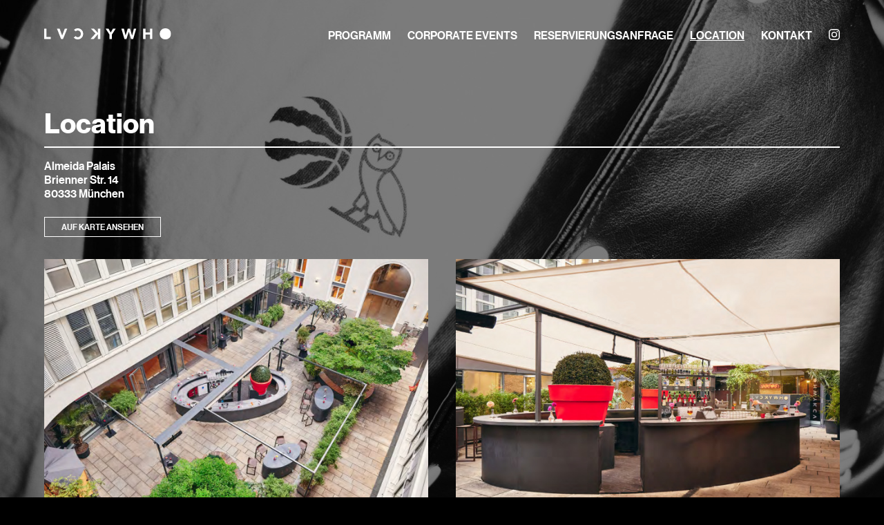

--- FILE ---
content_type: text/html; charset=UTF-8
request_url: https://luckywho.de/location
body_size: 2068
content:
<!DOCTYPE html>
<html lang="en">
<head>
  <meta charset="UTF-8">
  <meta http-equiv="X-UA-Compatible" content="IE=edge">
  <meta name="viewport" content="width=device-width, initial-scale=1.0">
  <link rel="stylesheet" href="https://use.typekit.net/jpl3gqz.css">
  <title>Location - Lucky Who | Bar &amp; Club M&uuml;nchen</title>
    <meta name="description" content="">
    <meta property="og:title" content="Location - Lucky Who | Bar &amp; Club M&uuml;nchen">
    <meta property="og:type" content="website">
    <meta property="og:site_name" content="Lucky Who | Bar &amp; Club M&uuml;nchen">
    <meta property="og:url" content="https://luckywho.de/location">
    <meta property="og:image" content="https://luckywho.de/media/site/d68ca5b113-1707177497/og.jpg">
    <link rel="canonical" href="https://luckywho.de/location">
    <link href="https://luckywho.de/dist/assets/index.c66f8d95.css" rel="stylesheet">

<link rel="apple-touch-icon" sizes="180x180" href="/apple-touch-icon.png">
<link rel="icon" type="image/png" sizes="32x32" href="/favicon-32x32.png">
<link rel="icon" type="image/png" sizes="16x16" href="/favicon-16x16.png">
<link rel="manifest" href="/site.webmanifest">
<link rel="mask-icon" href="/safari-pinned-tab.svg" color="#bd211f">
<meta name="msapplication-TileColor" content="#ffffff">
<meta name="theme-color" content="#ffffff">


</head>
<body>
    <div class="image-wrapper" style="padding-bottom: 142.2%">
    <img src="https://luckywho.de/media/pages/home/45370ef246-1710971898/e153893d-6bf0-4fed-9542-f4794a0c78ab-320x.jpg" srcset="https://luckywho.de/media/pages/home/45370ef246-1710971898/e153893d-6bf0-4fed-9542-f4794a0c78ab-320x.jpg 320w, https://luckywho.de/media/pages/home/45370ef246-1710971898/e153893d-6bf0-4fed-9542-f4794a0c78ab-640x.jpg 640w, https://luckywho.de/media/pages/home/45370ef246-1710971898/e153893d-6bf0-4fed-9542-f4794a0c78ab-960x.jpg 960w, https://luckywho.de/media/pages/home/45370ef246-1710971898/e153893d-6bf0-4fed-9542-f4794a0c78ab-1280x.jpg 1280w, https://luckywho.de/media/pages/home/45370ef246-1710971898/e153893d-6bf0-4fed-9542-f4794a0c78ab-1600x.jpg 1600w, https://luckywho.de/media/pages/home/45370ef246-1710971898/e153893d-6bf0-4fed-9542-f4794a0c78ab-1920x.jpg 1920w" sizes="auto" width="2000" height="auto">
  </div>
  <div class="mobile-nav">
  <ul>
          <li>
        <a href="https://luckywho.de/programm" >Programm</a>
      </li>
          <li>
        <a href="https://luckywho.de/corporate-events" >Corporate Events</a>
      </li>
          <li>
        <a href="https://luckywho.de/reservierung" >Reservierungsanfrage</a>
      </li>
          <li>
        <a href="https://luckywho.de/location" class="active">Location</a>
      </li>
          <li>
        <a href="https://luckywho.de/kontakt" >Kontakt</a>
      </li>
              <li class="social">
        <a href="https://www.instagram.com/luckywhobar/" target="_blank"><img src="https://luckywho.de/media/site/020d722ace-1707173008/instagram.svg"></a>
      </li>
      </ul>
</div>
<header>
  <div class="wrapper">
    <a href="https://luckywho.de"><img src="https://luckywho.de/media/site/025a986c45-1707173008/logo.svg" alt="Lucky Who | Bar & Club München"></a>
    <nav>
      <ul>
                  <li>
            <a href="https://luckywho.de/programm" >Programm</a>
          </li>
                  <li>
            <a href="https://luckywho.de/corporate-events" >Corporate Events</a>
          </li>
                  <li>
            <a href="https://luckywho.de/reservierung" >Reservierungsanfrage</a>
          </li>
                  <li>
            <a href="https://luckywho.de/location" class="active">Location</a>
          </li>
                  <li>
            <a href="https://luckywho.de/kontakt" >Kontakt</a>
          </li>
                          <li class="social">
            <a href="https://www.instagram.com/luckywhobar/" target="_blank"><img src="https://luckywho.de/media/site/020d722ace-1707173008/instagram.svg"></a>
          </li>
              </ul>
    </nav>
    <div class="burger">
      <span></span>
      <span></span>
      <span></span>
    </div>
  </div>
</header>
<section>
  <div class="grid">
    <div class="column span12" style="--span:12">
      <div class="headline">
        <h1>Location</h1>
      </div>
    </div>
  </div>
</section>
<section>
  <div class="grid   align-   " id="d72abfcf-1fa9-432a-9898-bb69ce45f7db">
          <div class="column span12" style="--span:12">
        <p>Almeida Palais<br />
Brienner Str. 14<br />
80333 München</p><a href="https://maps.app.goo.gl/QXGH86Wgmy2ppGaN9" class="button" target="_blank">
  Auf Karte ansehen</a><div class="padding"></div><div class="padding"></div>      </div>
      </div>
</section>
<section>
  <div class="grid   align-   " id="b9520157-9ead-4b8b-9536-f50ec6ae1b23">
          <div class="column span6" style="--span:6">
        <div class="image-wrapper" style="padding-bottom: 63.452461227242%">
  <noscript class="loading-lazy">
    <img src="https://luckywho.de/media/pages/location/972c631ecd-1707173024/location-1-320x.jpg" srcset="https://luckywho.de/media/pages/location/972c631ecd-1707173024/location-1-320x.jpg 320w, https://luckywho.de/media/pages/location/972c631ecd-1707173024/location-1-640x.jpg 640w, https://luckywho.de/media/pages/location/972c631ecd-1707173024/location-1-960x.jpg 960w, https://luckywho.de/media/pages/location/972c631ecd-1707173024/location-1-1280x.jpg 1280w, https://luckywho.de/media/pages/location/972c631ecd-1707173024/location-1-1600x.jpg 1600w, https://luckywho.de/media/pages/location/972c631ecd-1707173024/location-1-1920x.jpg 1920w" alt="" loading="lazy" sizes="auto" width="1483" height="auto">
  </noscript>
</div>
<div class="image-wrapper" style="padding-bottom: 63.452461227242%">
  <noscript class="loading-lazy">
    <img src="https://luckywho.de/media/pages/location/3fde52dae4-1707173025/location-3-320x.jpg" srcset="https://luckywho.de/media/pages/location/3fde52dae4-1707173025/location-3-320x.jpg 320w, https://luckywho.de/media/pages/location/3fde52dae4-1707173025/location-3-640x.jpg 640w, https://luckywho.de/media/pages/location/3fde52dae4-1707173025/location-3-960x.jpg 960w, https://luckywho.de/media/pages/location/3fde52dae4-1707173025/location-3-1280x.jpg 1280w, https://luckywho.de/media/pages/location/3fde52dae4-1707173025/location-3-1600x.jpg 1600w, https://luckywho.de/media/pages/location/3fde52dae4-1707173025/location-3-1920x.jpg 1920w" alt="" loading="lazy" sizes="auto" width="1483" height="auto">
  </noscript>
</div>
<div class="image-wrapper" style="padding-bottom: 150%">
  <noscript class="loading-lazy">
    <img src="https://luckywho.de/media/pages/location/615bea4942-1707173021/dsc1191-320x.jpg" srcset="https://luckywho.de/media/pages/location/615bea4942-1707173021/dsc1191-320x.jpg 320w, https://luckywho.de/media/pages/location/615bea4942-1707173021/dsc1191-640x.jpg 640w, https://luckywho.de/media/pages/location/615bea4942-1707173021/dsc1191-960x.jpg 960w, https://luckywho.de/media/pages/location/615bea4942-1707173021/dsc1191-1280x.jpg 1280w, https://luckywho.de/media/pages/location/615bea4942-1707173021/dsc1191-1600x.jpg 1600w, https://luckywho.de/media/pages/location/615bea4942-1707173021/dsc1191-1920x.jpg 1920w" alt="" loading="lazy" sizes="auto" width="1280" height="auto">
  </noscript>
</div>
<div class="image-wrapper" style="padding-bottom: 150%">
  <noscript class="loading-lazy">
    <img src="https://luckywho.de/media/pages/location/9a3b4918d9-1707173025/dsc0747-320x.jpg" srcset="https://luckywho.de/media/pages/location/9a3b4918d9-1707173025/dsc0747-320x.jpg 320w, https://luckywho.de/media/pages/location/9a3b4918d9-1707173025/dsc0747-640x.jpg 640w, https://luckywho.de/media/pages/location/9a3b4918d9-1707173025/dsc0747-960x.jpg 960w, https://luckywho.de/media/pages/location/9a3b4918d9-1707173025/dsc0747-1280x.jpg 1280w, https://luckywho.de/media/pages/location/9a3b4918d9-1707173025/dsc0747-1600x.jpg 1600w, https://luckywho.de/media/pages/location/9a3b4918d9-1707173025/dsc0747-1920x.jpg 1920w" alt="" loading="lazy" sizes="auto" width="1280" height="auto">
  </noscript>
</div>
      </div>
          <div class="column span6" style="--span:6">
        <div class="image-wrapper" style="padding-bottom: 63.519892110587%">
  <noscript class="loading-lazy">
    <img src="https://luckywho.de/media/pages/location/83aa9fdba5-1707173024/location-2-320x.jpg" srcset="https://luckywho.de/media/pages/location/83aa9fdba5-1707173024/location-2-320x.jpg 320w, https://luckywho.de/media/pages/location/83aa9fdba5-1707173024/location-2-640x.jpg 640w, https://luckywho.de/media/pages/location/83aa9fdba5-1707173024/location-2-960x.jpg 960w, https://luckywho.de/media/pages/location/83aa9fdba5-1707173024/location-2-1280x.jpg 1280w, https://luckywho.de/media/pages/location/83aa9fdba5-1707173024/location-2-1600x.jpg 1600w, https://luckywho.de/media/pages/location/83aa9fdba5-1707173024/location-2-1920x.jpg 1920w" alt="" loading="lazy" sizes="auto" width="1483" height="auto">
  </noscript>
</div>
<div class="image-wrapper" style="padding-bottom: 63.519892110587%">
  <noscript class="loading-lazy">
    <img src="https://luckywho.de/media/pages/location/ca2e50af2f-1707173022/location-6-320x.jpg" srcset="https://luckywho.de/media/pages/location/ca2e50af2f-1707173022/location-6-320x.jpg 320w, https://luckywho.de/media/pages/location/ca2e50af2f-1707173022/location-6-640x.jpg 640w, https://luckywho.de/media/pages/location/ca2e50af2f-1707173022/location-6-960x.jpg 960w, https://luckywho.de/media/pages/location/ca2e50af2f-1707173022/location-6-1280x.jpg 1280w, https://luckywho.de/media/pages/location/ca2e50af2f-1707173022/location-6-1600x.jpg 1600w, https://luckywho.de/media/pages/location/ca2e50af2f-1707173022/location-6-1920x.jpg 1920w" alt="" loading="lazy" sizes="auto" width="1483" height="auto">
  </noscript>
</div>
<div class="image-wrapper" style="padding-bottom: 150%">
  <noscript class="loading-lazy">
    <img src="https://luckywho.de/media/pages/location/eed2234903-1707173024/dsc0804-320x.jpg" srcset="https://luckywho.de/media/pages/location/eed2234903-1707173024/dsc0804-320x.jpg 320w, https://luckywho.de/media/pages/location/eed2234903-1707173024/dsc0804-640x.jpg 640w, https://luckywho.de/media/pages/location/eed2234903-1707173024/dsc0804-960x.jpg 960w, https://luckywho.de/media/pages/location/eed2234903-1707173024/dsc0804-1280x.jpg 1280w, https://luckywho.de/media/pages/location/eed2234903-1707173024/dsc0804-1600x.jpg 1600w, https://luckywho.de/media/pages/location/eed2234903-1707173024/dsc0804-1920x.jpg 1920w" alt="" loading="lazy" sizes="auto" width="1280" height="auto">
  </noscript>
</div>
<div class="image-wrapper" style="padding-bottom: 150%">
  <noscript class="loading-lazy">
    <img src="https://luckywho.de/media/pages/location/329e6d1fcb-1707173024/dsc1017-320x.jpg" srcset="https://luckywho.de/media/pages/location/329e6d1fcb-1707173024/dsc1017-320x.jpg 320w, https://luckywho.de/media/pages/location/329e6d1fcb-1707173024/dsc1017-640x.jpg 640w, https://luckywho.de/media/pages/location/329e6d1fcb-1707173024/dsc1017-960x.jpg 960w, https://luckywho.de/media/pages/location/329e6d1fcb-1707173024/dsc1017-1280x.jpg 1280w, https://luckywho.de/media/pages/location/329e6d1fcb-1707173024/dsc1017-1600x.jpg 1600w, https://luckywho.de/media/pages/location/329e6d1fcb-1707173024/dsc1017-1920x.jpg 1920w" alt="" loading="lazy" sizes="auto" width="1280" height="auto">
  </noscript>
</div>
      </div>
      </div>
</section>
  <footer>
    <div class="wrapper">
      <ul>
                  <li>
            <a href="https://luckywho.de/impressum">Impressum</a>
          </li>
                  <li>
            <a href="https://luckywho.de/datenschutz">Datenschutz</a>
          </li>
              </ul>
    </div>
  </footer>
    <script src="https://luckywho.de/dist/assets/index.4aaa5fd3.js" type="module"></script> </body>
 </html> 

--- FILE ---
content_type: text/css
request_url: https://luckywho.de/dist/assets/index.c66f8d95.css
body_size: 2318
content:
body .image-wrapper{margin:0 0 32px}body .image-wrapper img{position:absolute;top:0;left:0;width:100%;height:100%;-o-object-fit:cover;object-fit:cover}body sub{display:block;margin:-16px 0 8px}header{position:fixed;top:0;left:0;width:100%;padding:40px 64px;z-index:2}header .wrapper{margin:0 auto;max-width:1400px;display:flex;justify-content:space-between}header .wrapper .burger{display:none;height:16px;width:24px;cursor:pointer}header .wrapper .burger.clicked span:first-child{top:calc(50% - 1px);transform:rotate(-45deg)}header .wrapper .burger.clicked span:nth-child(2){opacity:0}header .wrapper .burger.clicked span:last-child{top:calc(50% - 1px);transform:rotate(45deg)}header .wrapper .burger span{background-color:#fff;width:24px;height:2px;position:absolute;left:0;transition:.2s}header .wrapper .burger span:first-child{top:0}header .wrapper .burger span:nth-child(2){top:calc(50% - 1px)}header .wrapper .burger span:last-child{bottom:0}header .wrapper img{height:16px}header .wrapper nav ul{display:flex;align-items:center;list-style:none}header .wrapper nav ul li{margin:0 0 0 24px}header .wrapper nav ul li a:hover,header .wrapper nav ul li a.active{text-decoration:underline}header .wrapper nav ul li.social img{height:16px;margin:0 0 -1px}.mobile-nav{display:none}@media all and (max-width: 810px){header .wrapper .burger{display:block}header .wrapper nav{display:none}.mobile-nav{display:flex;position:fixed;top:0;left:0;width:100%;height:100vh;z-index:1;background-color:#000;align-items:center;padding:24px 64px;opacity:0;pointer-events:none;transition:.2s}.mobile-nav.open{opacity:1;pointer-events:all}.mobile-nav ul li{margin:0 0 8px}.mobile-nav ul li.social{margin:16px 0 0}}@media all and (max-width: 560px){header{padding:40px 24px}.mobile-nav{padding:24px}}@font-face{font-family:neue-haas-grotesk-display;font-style:normal;font-weight:600;font-display:swap;src:url(/dist/assets/haas-medium.d6e26d4d.woff2) format("woff2")}@font-face{font-family:neue-haas-grotesk-display;font-style:normal;font-weight:700;font-display:swap;src:url(/dist/assets/haas-bold.5441196c.woff2) format("woff2");unicode-range:U+0000-00FF,U+0131,U+0152-0153,U+02BB-02BC,U+02C6,U+02DA,U+02DC,U+0304,U+0308,U+0329,U+2000-206F,U+2074,U+20AC,U+2122,U+2191,U+2193,U+2212,U+2215,U+FEFF,U+FFFD}h1,h2,h3,h4,h5,h6,p,a,span,li,button,input,label,sub{font-family:neue-haas-grotesk-display,sans-serif;font-style:normal}nav ul li,footer ul li,.mobile-nav ul li{font-size:16px;text-transform:uppercase;font-weight:600}nav ul li a,footer ul li a,.mobile-nav ul li a{color:#fff;text-decoration:none}h1{font-size:40px;font-weight:700;color:#fff;line-height:.9}h2{font-size:40px;font-weight:700;color:#fff;line-height:.8}h2+h4{padding:16px 0 8px}h3{font-size:32px;font-weight:700;color:#fff;line-height:.8}h3+p{padding:16px 0 24px}h4{font-size:16px;text-transform:uppercase;padding:0 0 8px;color:#fff;font-weight:600}h5{font-size:24px;text-transform:uppercase;padding:0 0 16px;color:#fff;font-weight:600}p,sub{color:#fff;font-size:16px;font-weight:600;line-height:1.3;padding:0 0 24px}@media all and (max-width: 810px){h1,h2{font-size:32px}h3{font-size:24px}h5{font-size:16px}}section{padding:0 64px}section .grid{grid-template-columns:repeat(12,minmax(0,1fr));grid-gap:0 40px;display:grid;max-width:1400px;margin:0 auto}section .grid .column{grid-column:span var(--span);min-width:0px}section .grid .column p a{color:#fff}@media all and (max-width: 560px){section{padding:0 24px}section .grid{grid-gap:40px 0}section .grid .column.span6{grid-column:span 12}}.schedule h2{padding:0 0 16px;border-bottom:2px solid #fff}.schedule .events>h3{padding:16px 0}.schedule .events>div{padding:16px 0;border-bottom:1px solid #fff}.schedule .events>div:last-child{border-bottom:none}.schedule .events>div .lineup{padding:0 0 16px}.schedule .events>div .lineup div{display:flex;align-items:flex-start}.schedule .events>div .lineup div span{color:#fff;font-weight:700;font-size:12px;line-height:.9;margin:0 0 0 1px}.highlights h2{padding:0 0 16px;border-bottom:2px solid #fff}.highlights .events>h3{padding:16px 0}.highlights .events div{padding:16px 0}.button{padding:5px 24px;display:inline-block;border:1px solid #fff;font-size:12px;text-transform:uppercase;font-weight:500;color:#fff;text-decoration:none}.button:hover{background-color:#fff;color:#000}footer{padding:240px 64px 80px}footer .wrapper{margin:0 auto;max-width:1400px}footer ul li{display:inline-block;margin:0 24px 0 0}@media all and (max-width: 560px){footer{padding:160px 24px 40px}}.month-select-wrapper{display:flex;align-items:flex-end;justify-content:space-between;border-bottom:2px solid #fff;padding:0 0 16px}.month-select-wrapper .month-select{border:2px solid #fff;padding:5px 8px 5px 16px;font-size:12px;font-weight:500;font-family:neue-haas-grotesk-display,sans-serif;font-style:normal;background:none;color:#fff;cursor:pointer}.event-header{display:flex;align-items:center;justify-content:flex-start;padding:0 0 16px;border-bottom:2px solid #fff;margin:0 0 16px;flex-wrap:wrap}.event-header a{font-size:40px;font-weight:700;color:#fff;line-height:.9;text-decoration:none;display:inline-block;margin:0 16px 0 0;opacity:.5}.event-header h1{display:inline-block}.event-header svg{height:20px;margin:0 16px 0 0;opacity:.5}.event-single .lineup{padding:0 0 24px}.event-single .lineup div{display:flex;align-items:flex-start}.event-single .lineup div span{color:#fff;font-weight:700;font-size:12px;line-height:.9;margin:0 0 0 1px}.event-single .lang-switch{padding:0 0 16px}.event-single .lang-switch span{cursor:pointer;margin:0 24px 0 0;color:#fff;font-size:16px;font-weight:500}.event-single .lang-switch span.active{text-decoration:underline}.event-single .textde,.event-single .texten{display:none}.event-single .textde.active,.event-single .texten.active{display:block}@media all and (max-width: 560px){.event-header a{font-size:32px}}.headline{padding:0 0 16px;border-bottom:2px solid #fff;margin:0 0 16px}.padding{padding:0 0 16px}form{display:grid;grid-template-columns:repeat(2,minmax(0,1fr));grid-gap:24px 40px}form .field.checkbox{display:flex;align-items:flex-start}form .field.checkbox label{margin:0 0 0 8px}form .field.span2{grid-column:span 2}form .field label{color:#fff;font-size:16px;font-weight:500;line-height:1.3;padding:0 0 8px;width:100%;display:block}form .field label a{color:#fff}form .field select{color:#fff;font-size:16px;font-weight:500;line-height:1.3;width:100%;border:2px solid #fff;background:none;padding:8px;cursor:pointer}form .field input{color:#fff;font-size:16px;font-weight:500;line-height:1.3;width:100%;-webkit-appearance:none;-moz-appearance:none;appearance:none;border:2px solid #fff;background:none;padding:8px}form .field input[type=submit]{background-color:#fff;color:#000;width:auto;padding:8px 24px;text-transform:uppercase;cursor:pointer}form .field input[type=submit]:hover{background-color:#000;color:#fff;border:2px solid #000}form .field input[type=checkbox]{-webkit-appearance:checkbox;-moz-appearance:checkbox;appearance:checkbox;width:20px;height:20px}form .field textarea{color:#fff;font-size:16px;font-weight:500;line-height:1.3;width:100%;-webkit-appearance:none;-moz-appearance:none;appearance:none;border:2px solid #fff;background:none;padding:8px}.alert{padding:24px 64px 0;position:fixed;bottom:0;left:50%;transform:translate(-50%);background-color:#bd211f;max-width:800px;z-index:2;width:calc(100vw - 48px);transition:.2s}.alert.closed{opacity:0;pointer-events:none}.alert .alert-close{position:absolute;top:24px;right:24px;height:24px;display:block;width:24px;cursor:pointer}.alert .alert-close span{position:absolute;top:calc(50% - 2px);display:block;height:4px;width:24px;background-color:#fff;transform-origin:center center}.alert .alert-close span:first-child{transform:rotate(45deg)}.alert .alert-close span:last-child{transform:rotate(-45deg)}@media all and (max-width: 560px){form{grid-gap:24px}form .field.span1{grid-column:span 2}.alert{padding:24px 64px 0 24px}}.cta{position:fixed;bottom:0;left:0;background-color:#bd211f;padding:24px 64px;width:100%}.cta .wrapper{margin:0 auto;max-width:1400px}@media all and (max-width: 560px){.cta{padding:24px}}*{padding:0;margin:0;box-sizing:border-box;position:relative}html,body{background-color:#000}body>.image-wrapper:first-child{opacity:.5;position:fixed;top:0;left:0;width:100%;height:100vh;padding-bottom:0!important}body{padding:160px 0 0}


--- FILE ---
content_type: image/svg+xml
request_url: https://luckywho.de/media/site/020d722ace-1707173008/instagram.svg
body_size: 997
content:
<svg xmlns="http://www.w3.org/2000/svg" width="16" height="15.996" viewBox="0 0 16 15.996">
  <path id="instagram" d="M7.927,35.722a4.1,4.1,0,1,0,4.1,4.1A4.095,4.095,0,0,0,7.927,35.722Zm0,6.768a2.666,2.666,0,1,1,2.666-2.666A2.671,2.671,0,0,1,7.927,42.49Zm5.226-6.935A.957.957,0,1,1,12.2,34.6.954.954,0,0,1,13.152,35.554Zm2.716.971a4.734,4.734,0,0,0-1.292-3.352,4.765,4.765,0,0,0-3.352-1.292c-1.321-.075-5.279-.075-6.6,0A4.758,4.758,0,0,0,1.273,33.17,4.75,4.75,0,0,0-.019,36.521c-.075,1.321-.075,5.279,0,6.6a4.734,4.734,0,0,0,1.292,3.352,4.771,4.771,0,0,0,3.352,1.292c1.321.075,5.279.075,6.6,0a4.734,4.734,0,0,0,3.352-1.292,4.765,4.765,0,0,0,1.292-3.352C15.944,41.8,15.944,37.846,15.869,36.525Zm-1.706,8.013a2.7,2.7,0,0,1-1.521,1.521c-1.053.418-3.552.321-4.715.321s-3.666.093-4.715-.321a2.7,2.7,0,0,1-1.521-1.521c-.418-1.053-.321-3.552-.321-4.715s-.093-3.666.321-4.715a2.7,2.7,0,0,1,1.521-1.521c1.053-.418,3.552-.321,4.715-.321s3.666-.093,4.715.321a2.7,2.7,0,0,1,1.521,1.521c.418,1.053.321,3.552.321,4.715S14.58,43.489,14.163,44.538Z" transform="translate(0.075 -31.825)" fill="#fff"/>
</svg>


--- FILE ---
content_type: image/svg+xml
request_url: https://luckywho.de/media/site/025a986c45-1707173008/logo.svg
body_size: 1448
content:
<svg xmlns="http://www.w3.org/2000/svg" width="88.807" height="7.707" viewBox="0 0 88.807 7.707">
  <g id="Gruppe_1" data-name="Gruppe 1" transform="translate(0 7.707)">
    <path id="Pfad_1" data-name="Pfad 1" d="M0-7.521H1.616v5.842H4.61V-.186H0Z" fill="#fff"/>
    <path id="Pfad_2" data-name="Pfad 2" d="M8.92-7.521h1.844l1.813,4.806h.02l1.844-4.806h1.73L13.146-.186H11.851Z" fill="#fff"/>
    <path id="Pfad_3" data-name="Pfad 3" d="M20.864-6.63A3.147,3.147,0,0,1,23.34-7.707,3.714,3.714,0,0,1,27.3-3.854,3.714,3.714,0,0,1,23.34,0a3.2,3.2,0,0,1-2.652-1.274L22.034-2.28a1.755,1.755,0,0,0,1.513.789,2.177,2.177,0,0,0,2.072-2.363A2.183,2.183,0,0,0,23.5-6.215a1.728,1.728,0,0,0-1.388.6Z" fill="#fff"/>
    <path id="Pfad_4" data-name="Pfad 4" d="M39.242-.186H37.626V-3.667L34.642-.186H32.384l3.543-3.927L32.664-7.521h2.113l2.849,3.046V-7.521h1.616Z" fill="#fff"/>
    <path id="Pfad_5" data-name="Pfad 5" d="M45.748-3.315,42.992-7.521H45l1.554,2.746L48.2-7.521h1.916L47.364-3.315V-.186H45.748Z" fill="#fff"/>
    <path id="Pfad_6" data-name="Pfad 6" d="M54.036-7.521H55.8l1.17,4.7h.021l1.533-4.7h1.5l1.522,4.827h.02L62.8-7.521h1.636L62.292-.186h-1.44L59.236-5.262h-.021L57.6-.186H56.211Z" fill="#fff"/>
    <path id="Pfad_7" data-name="Pfad 7" d="M69.305-7.521h1.616v2.735h3.138V-7.521h1.616V-.186H74.059V-3.357H70.921V-.186H69.305Z" fill="#fff"/>
    <path id="Pfad_8" data-name="Pfad 8" d="M84.86-7.7a3.7,3.7,0,0,0-3.947,3.843A3.7,3.7,0,0,0,84.86-.013a3.7,3.7,0,0,0,3.947-3.843A3.7,3.7,0,0,0,84.86-7.7" fill="#fff"/>
  </g>
</svg>


--- FILE ---
content_type: text/javascript
request_url: https://luckywho.de/dist/assets/index.4aaa5fd3.js
body_size: 1287
content:
var n,d="loading"in HTMLImageElement.prototype,u="loading"in HTMLIFrameElement.prototype,m="onscroll"in window;function y(e){var t,r,o=[];e.parentNode.tagName.toLowerCase()==="picture"&&((r=(t=e.parentNode).querySelector("source[data-lazy-remove]"))&&t.removeChild(r),o=Array.prototype.slice.call(e.parentNode.querySelectorAll("source"))),o.push(e),o.forEach(function(c){c.hasAttribute("data-lazy-srcset")&&(c.setAttribute("srcset",c.getAttribute("data-lazy-srcset")),c.removeAttribute("data-lazy-srcset"))}),e.setAttribute("src",e.getAttribute("data-lazy-src")),e.removeAttribute("data-lazy-src")}function f(e){var t=document.createElement("div");for(t.innerHTML=function(c){var a=c.textContent||c.innerHTML,l="data:image/svg+xml,%3Csvg xmlns=%27http://www.w3.org/2000/svg%27 viewBox=%270 0 "+((a.match(/width=['"](\d+)['"]/)||!1)[1]||1)+" "+((a.match(/height=['"](\d+)['"]/)||!1)[1]||1)+"%27%3E%3C/svg%3E";return(/<img/gim.test(a)&&!d||/<iframe/gim.test(a)&&!u)&&m&&(a=n===void 0?a.replace(/(?:\r\n|\r|\n|\t| )src=/g,' lazyload="1" src='):(a=a.replace("<source",'<source srcset="'+l+`" data-lazy-remove="true"></source>
<source`)).replace(/(?:\r\n|\r|\n|\t| )srcset=/g," data-lazy-srcset=").replace(/(?:\r\n|\r|\n|\t| )src=/g,' src="'+l+'" data-lazy-src=')),a}(e);t.firstChild;){var r=t.firstChild;if(m&&n!==void 0&&r.tagName&&((r.tagName.toLowerCase()==="img"||r.tagName.toLowerCase()==="picture")&&!d||r.tagName.toLowerCase()==="iframe"&&!u)){var o=r.tagName.toLowerCase()==="picture"?t.querySelector("img"):r;n.observe(o)}e.parentNode.insertBefore(r,e)}e.parentNode.removeChild(e)}window.NodeList&&!NodeList.prototype.forEach&&(NodeList.prototype.forEach=Array.prototype.forEach),"IntersectionObserver"in window&&(n=new IntersectionObserver(function(e,t){e.forEach(function(r){if(r.intersectionRatio!==0){var o=r.target;t.unobserve(o),y(o)}})},{rootMargin:"0px 0px 256px 0px",threshold:.01}));var i=function(){document.querySelectorAll("noscript.loading-lazy").forEach(function(e){return f(e)}),window.matchMedia!==void 0&&window.matchMedia("print").addListener(function(e){e.matches&&document.querySelectorAll('img[loading="lazy"][data-lazy-src],iframe[loading="lazy"][data-lazy-src]').forEach(function(t){y(t)})})};/comp|inter/.test(document.readyState)?i():"addEventListener"in document?document.addEventListener("DOMContentLoaded",function(){i()}):document.attachEvent("onreadystatechange",function(){document.readyState==="complete"&&i()});const s=document.querySelector(".month-select");s&&s.addEventListener("change",()=>{window.location.href=s.value});const v=document.querySelectorAll(".lang-switch span");v.length>0&&v.forEach(e=>{e.addEventListener("click",()=>{e.classList.contains("de")?(document.querySelector(".lang-switch .active").classList.remove("active"),e.classList.add("active"),document.querySelector(".textde").classList.add("active"),document.querySelector(".texten").classList.remove("active")):(document.querySelector(".lang-switch .active").classList.remove("active"),e.classList.add("active"),document.querySelector(".texten").classList.add("active"),document.querySelector(".textde").classList.remove("active"))})});document.querySelector(".alert")&&(setTimeout(function(){document.querySelector(".alert").classList.add("closed")},1e4),document.querySelectorAll(".alert-close").forEach(e=>{e.addEventListener("click",function(){document.querySelectorAll(".alert").forEach(t=>{t.classList.add("closed")})})}));const g=document.querySelector(".burger"),h=document.querySelector(".mobile-nav");g.addEventListener("click",()=>{g.classList.toggle("clicked"),h.classList.toggle("open")});
